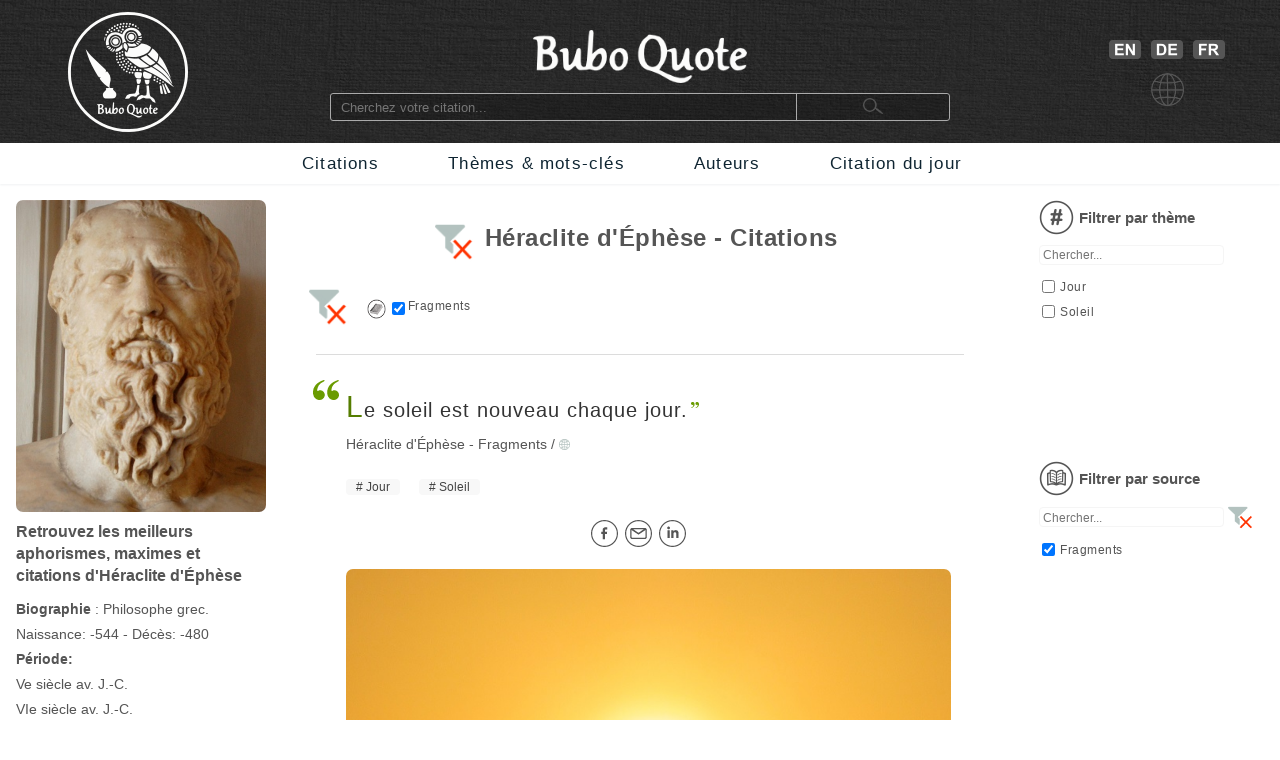

--- FILE ---
content_type: text/html; charset=utf-8
request_url: https://www.buboquote.com/fr/auteur/158-heraclite?&source_id%5B%5D=403
body_size: 5216
content:
<!DOCTYPE html>
<html lang="fr">
	<head>
        <title>Héraclite d'Éphèse Citations - Source: Fragments - Buboquote</title>
        
		
<meta http-equiv="Content-Type" content="text/html;charset=utf-8" />
<base href="https://www.buboquote.com">

<link rel="preload" href="./images/grey_background.webp" as="image">
<link href="css/styles_all_0004.min.css" rel="stylesheet">
<link href="css/styles_icons.css" rel="stylesheet">

<link rel="apple-touch-icon" sizes="180x180" href="/apple-touch-icon.png">
<link rel="icon" type="image/png" sizes="32x32" href="/favicon-32x32.png">
<link rel="icon" type="image/png" sizes="16x16" href="/favicon-16x16.png">
<link rel="manifest" href="/site.webmanifest">
<link rel="mask-icon" href="/safari-pinned-tab.svg" color="#5bbad5">
<meta name="msapplication-TileColor" content="#ffc40d">
<meta name="theme-color" content="#ffffff">
		
				
		<meta property="og:title"              	content="Héraclite d'Éphèse Citations" />
		<meta property="og:description"        	content="Retrouvez les meilleurs aphorismes, maximes et citations de Héraclite d'Éphèse" />
		<meta property="og:type"               	content="article" />
		<meta property="og:image" 				content="https://www.buboquote.com/images/logo_share.png"/>
		<meta property="og:url" 				content="https://www.buboquote.com/fr/auteur/158-heraclite"/>
		<meta property="og:locale" content="fr_FR"><meta property="og:locale:alternate" content="en_GB"><meta property="og:locale:alternate" content="de_DE">		
		<link rel="image_src" href="https://www.buboquote.com/images/logo_share.png" />

		<link rel="canonical" href="https://www.buboquote.com/fr/auteur/158-heraclite" />
		<link rel="alternate" hreflang="fr" href="https://www.buboquote.com/fr/auteur/158-heraclite" />
<link rel="alternate" hreflang="en" href="https://www.buboquote.com/en/author/158-heraclitus" />
<link rel="alternate" hreflang="de" href="https://www.buboquote.com/de/autor/158-heraklit" />
		<link rel="alternate" hreflang="x-default" href="https://www.buboquote.com/en/author/158-heraclitus" />
              
        <meta name="description" content="Retrouvez les meilleurs aphorismes, maximes et citations de Héraclite d'Éphèse - Source: Fragments.">
        <meta name="keywords" content="citation, Héraclite, maxim, proverbe, traduction" />
        <meta name="viewport" content="width=device-width, initial-scale=1.0" />

        <script async src="script/List.js"></script>
              
	</head>	

	<body>
		<script>
  (function(i,s,o,g,r,a,m){i['GoogleAnalyticsObject']=r;i[r]=i[r]||function(){
  (i[r].q=i[r].q||[]).push(arguments)},i[r].l=1*new Date();a=s.createElement(o),
  m=s.getElementsByTagName(o)[0];a.async=1;a.src=g;m.parentNode.insertBefore(a,m)
  })(window,document,'script','https://www.google-analytics.com/analytics.js','ga');

  ga('create', 'UA-80776616-1', 'auto');
  ga('set', 'anonymizeIp', true);
  ga('send', 'pageview');

</script>
        <!-- HEADER  -->
		<div class="header" style="background-image: url(./images/grey_background.webp); background-repeat:repeat; background-size: 400px 400px;">		
	<div class="container" style="min-height:143px;">
		<!-- COLUMN1  -->
		<div class="col1" >
			<a href="https://www.buboquote.com/fr/index?clear_all_filters=1"><img src="images/logo.png" height="120" width="120" style="margin-top:12px; display: block; margin-left: auto; margin-right: auto; "  alt="Home" title="Home"></a>
		</div><!-- END COLUMN1  -->
		
		<!-- COLUMN2  -->
		<div class="col2">
			 	
			<img src="images/logo_text.png" alt="logo" height="53" width="214" style="margin-top: 30px; margin-bottom: 10px;display: block; margin-left: auto; margin-right: auto;">
			<form class="main_search"  action="https://www.buboquote.com/fr/index" method="post">
				<input class="main_search" type="search"  placeholder="Cherchez votre citation... " name="search_value" required>
				<button type="submit" style="height:26px;font-size:12px;"> <img class="glass_icon" src="./images/small_glass.webp" width="20" height="16" style="" alt="Chercher..."> </button>
			</form>
			
		</div><!-- END COLUMN2  -->
		
		<!-- COLUMN3  -->
		<div class="col3" id="hc3" style="min-height:30px;">
			
			   
			<div style=" margin-top: 30px; display: flex; justify-content: center;">

				<a href="https://www.buboquote.com/en/author/158-heraclitus"><img width="32" height ="19" style=" margin: 10px 5px 0px 10px;" title="Anglais" alt="Anglais" src="images/icon_flag_gb.png"></a>
				<a href="https://www.buboquote.com/de/autor/158-heraklit"><img width="32" height ="19" style=" margin: 10px 5px 0px 5px;" title="Allemand" alt="Allemand" src="images/icon_flag_de.png"></a>
				<a href="https://www.buboquote.com/fr/auteur/158-heraclite"><img width="32" height ="19" style=" margin: 10px 5px 0px 5px;" title="Fran&ccedil;ais" alt="Fran&ccedil;ais"  src="images/icon_flag_fr.png"></a>
			</div>
			<div style=" margin-top: 10px; display: flex; justify-content: center;">
				<img width="33" height ="33" title="Langue" alt="Langue" style="margin-left:5px" src="images/change_languages.png">
			</div>
		</div><!-- END COLUMN3  -->
	</div>
</div>                
        <!-- NAVBAR + HAM-NAVBAR -->
		
        <!-- NAVBAR -->
		<div class="nav-bar">
			<div class="container">
				<ul class="nav">
					<li><a href="https://www.buboquote.com/fr/index?clear_all_filters=1" > Citations </a></li>
					<li><a href="https://www.buboquote.com/fr/recherche-par-mot-cle">Thèmes & mots-cl&eacute;s </a></li>
                    <li><a href="https://www.buboquote.com/fr/recherche-par-auteur"> Auteurs </a></li>
					<li><a href="https://www.buboquote.com/fr/citation-du-jour"> Citation du jour </a></li>
				</ul>
			</div>
		</div>

        <!-- NAVBAR -->
<link href="css/ham-nav_0001.css" rel="stylesheet">
<nav class="sticky">
    <div class="mobile_navbar">
        <div class="mobile_container nav-container">
            <input class="checkbox" type="checkbox" name="m" id="ham-menu" />
            <div class="h-lines">
                <span class="line line1"></span>
                <span class="line line2"></span>
                <span class="line line3"></span>
            </div>
            <div class="quote_link"><a href="https://www.buboquote.com/fr/index?clear_all_filters=1">Citations</a>
            </div>
            
        <div class="menu_icon_container">
            <a href="https://www.buboquote.com/fr/recherche-par-mot-cle">
                <img src="./images/icon_tag_small.webp" width="33" height="33" style="float:left;padding-top: 11px;padding-left: 7px;padding-right: 7px;" alt="Mot-cl&eacute;">
            </a>
            <a href="https://www.buboquote.com/fr/recherche-par-auteur">
                <img src="./images/icon_author_small.webp" width="33" height="33" style="float:left;padding-top: 11px;padding-left: 7px;padding-right: 7px;" alt="Auteur">
            </a>
        </div>
            <div class="menu-items">
            <ul class="nav-list">
                <li><a href="https://www.buboquote.com/fr/index?clear_all_filters=1">Citations</a></li>

                <li><a href="https://www.buboquote.com/fr/recherche-par-mot-cle">Thèmes & mots-cl&eacute;s</a></li>
                <li><a href="https://www.buboquote.com/fr/recherche-par-auteur">Auteurs</a></li>
                <li><a href="https://www.buboquote.com/fr/citation-du-jour">Citation du jour</a></li>
                <li><a href="https://www.buboquote.com/fr/abonnement-citation-du-jour">S'inscrire</a></li>
                <li>
                <a href="https://www.buboquote.com/en/author/158-heraclitus"><img width="32" height ="19" style=" margin: 10px 5px 0px 10px;" title="Anglais" alt="Anglais" src="images/icon_flag_gb.png"></a>
                <a href="https://www.buboquote.com/de/autor/158-heraklit"><img width="32" height ="19" style=" margin: 10px 5px 0px 5px;" title="Allemand" alt="Allemand" src="images/icon_flag_de.png"></a>
				<a href="https://www.buboquote.com/fr/auteur/158-heraclite"><img width="32" height ="19" style=" margin: 10px 5px 0px 5px;" title="Fran&ccedil;ais" alt="Fran&ccedil;ais"  src="images/icon_flag_fr.png"></a>
            </li>

            <li style="font-size:0.8rem;">
                <a class="small-links" href="https://www.buboquote.com/fr/a-propos">A propos</a><br>
                <a class="small-links" href="https://www.buboquote.com/fr/contact">Contactez-nous</a><br>
                <a class="small-links" href="https://www.buboquote.com/fr/se-desabonner">Se d&eacute;sabonner</a>
            </li>

                <li>
                <hr>
                <form class="nav_search"  action="https://www.buboquote.com/fr/index" method="post">
                <input class="nav_search" type="search"  placeholder="Cherchez votre citation... " name="search_value" required>
				<button type="submit" style="height:26px;font-size:12px;"> <img class="glass_icon" src="./images/small_glass.webp" width="20" height="16" style="" alt="Chercher...">  </button>
			    </form>
                </li>
</ul>
            </div>
        </div>
    </div>
</nav> 
 
 
        <!-- CONTENT  -->
		<div class="content">
			<div class="container">
				
                <!-- COLUMN1  -->
                <div class="col1">

                    <!--  AUTHOR PRESENTATION  -->
					<script type="application/ld+json">{"@context":"https:\/\/schema.org\/","@type":"Person","name":"H\u00c3\u00a9raclite d'\u00c3\u0089ph\u00c3\u00a8se","birthDate":"-544","deathDate":"-480","birthPlace":"Turquie","image":"https:\/\/www.buboquote.com\/images\/author_picture\/heraclitus-citation-zitat-quote-at-buboquote-com.jpg","sameAs":"https:\/\/fr.wikipedia.org\/wiki\/H%C3%A9raclite"}</script>
                    <img src="images/author_picture/heraclitus-citation-zitat-quote-at-buboquote-com.jpg" class="author_image" title="Héraclite d'Éphèse" width="400" height="500" alt="Héraclite d'Éphèse"> <br>
                    
					<div>     
						<div style="font-weight:bold; vertical-align:middle; margin-bottom: 10px; line-height: 22px; "> Retrouvez les meilleurs aphorismes, maximes et citations d'Héraclite d'Éphèse </div>
					</div>
                   
					<div style="font-size:14px; line-height: 25px;"> 
						
						<b>Biographie</b> :
						
						Philosophe grec.<br>						
						Naissance: -544 - D&eacute;c&egrave;s: -480<br>						
						<b>P&eacute;riode:</b><br>Ve siècle av. J.-C.<br>VIe siècle av. J.-C.<br>						
						<b>Lieu de naissance:</b> Turquie
						<br>

						<img src="https://www.buboquote.com/images/maps/TR.webp" width="415" height ="415" title="Turquie-Citations" alt="Turquie" class="country_image">					</div>
                            
                    
				</div><!-- END COLUMN1  -->
                
                <!-- COLUMN2 -->
				<div class="col2">
  
                   
<div style="text-align:center;margin-top:20px;margin-bottom:25px;">
	
    <a href="https://www.buboquote.com/fr/index?clear_all_filters=1" ><img src="images/icon_remove_filter.png" width="40" height ="40"  onmouseover="this.src='images/icon_remove_filter_over.png';" onmouseout="this.src='images/icon_remove_filter.png';" style="vertical-align: middle; margin-right: 6px; margin-left: -7px;" alt="Supprimer tous les filtres" title="Supprimer tous les filtres"></a>    <h1 style="font-weight:bold; line-height: 35px; font-size:24px; display:inline;">Héraclite d'Éphèse - Citations</h1>
    
</div>
<form action="https://www.buboquote.com/fr/auteur/158-heraclite?&source_id%5B%5D=403" method="post" style="margin-bottom: 0px;"><a href="https://www.buboquote.com/fr/index?clear_all_filters=1" ><img src="images/icon_remove_filter.png" width="40" height ="40" onmouseover="this.src='images/icon_remove_filter_over.png';" onmouseout="this.src='images/icon_remove_filter.png';" style="vertical-align: middle; margin-right: 6px; margin-left: -7px;" alt="Supprimer tous les filtres" title="Supprimer tous les filtres"></a><img src="images/icon_source.png" alt="Source" width="19" style="vertical-align: middle; padding-top: 4px; margin-right: 6px; margin-left: 12px;"><ul class="list_selected_only"><li><label><input type="hidden" name="source_id[]" value="checked"></label></li><li><div style="display:inline-block;"><label class="label_in_filters"><input type="checkbox" style="display: inline; vertical-align: middle; margin-left:-18px;" name="source_id[]" value="403" onChange="this.form.submit()" checked ><span class="sources">Fragments</span></label></div></li></ul></form>
                    <br>

                    <hr class="sep"/><br><div style="margin-left:30px;"><div class="openQuote"></div><span class="quote_text"><a href="https://www.buboquote.com/fr/citation/4336-heraclite-le-soleil-est-nouveau-chaque-jour" class="class_quote_link"><q><span class="initial">L</span>e soleil est nouveau chaque jour.</q></a></span><br><span class="author"><a href="https://www.buboquote.com/fr/auteur/158-heraclite" class="class_author_link">Héraclite d'Éphèse</a> - <a href="https://www.buboquote.com/fr/auteur/158-heraclite?&amp;source_id%5B%5D=403" class="class_author_link">Fragments</a>&nbsp;/&nbsp;<div class="icon_small globus"></div></span></div><ul class="tags_simple"><li><a href="https://www.buboquote.com/fr/citations/mot-cle/29-jour" >Jour</a></li><li><a href="https://www.buboquote.com/fr/citations/mot-cle/200-soleil" >Soleil</a></li></ul><div style="display:table;width:100%;float: right;padding-top:20px; padding-bottom:10px;">
        <div style="display:table-row;width:100%;">
           <div style="display:table-cell;width:6%;">
           </div>  
            <div style="display:table-cell;width:89%;">
            <div style="width:105px;margin: 0 auto;display:flex;">
		
            <a target="_blank" title="Partagez sur Facebook" href="https://www.facebook.com/sharer/sharer.php?u=https://www.buboquote.com/fr/citation/4336-heraclite-le-soleil-est-nouveau-chaque-jour"><div class="icon_share fb"></div></a>
            <a target="_blank" title="Partagez par e-mail" href="mailto:?subject=Citation&amp;body=https://www.buboquote.com/fr/citation/4336-heraclite-le-soleil-est-nouveau-chaque-jour"><div class="icon_share mailto"></div></a>
            <a target="_blank" title="Partagez sur LinkedIn" href="https://www.linkedin.com/shareArticle?mini=true&url=https://www.buboquote.com/fr/citation/4336-heraclite-le-soleil-est-nouveau-chaque-jour&title=&summary=&source="><div class="icon_share lnkdn"></div></a></div>
                        
        </div> 
                        
        <div style="display:table-cell;width:5%;">
                        </div>  
                        </div>
                        </div><br><br><br><a href="https://www.buboquote.com/fr/citation/4336-heraclite-le-soleil-est-nouveau-chaque-jour"><img src="images/quote_images/heraclite-le-soleil-est-nouveau-chaque-jour.jpg" class="quote_image1" loading="lazy" alt="Le soleil est nouveau chaque jour." title="Citation de Héraclite d'Éphèse - Le soleil est nouveau chaque"></a><br><br><a href="https://www.buboquote.com/fr/citation/4336-heraclite-le-soleil-est-nouveau-chaque-jour" title="Voir la citation"><div class="arrow1"></div></a><br><hr class="sep"/><br>                                     
					                
				</div>
                                     
				</div><!-- END COLUMN2  -->

                <!-- COLUMN3  -->
				<div class="col3">
                    
        
 <div id="tags">       
        
 <div> <img src="images/icon_tag_small.webp" alt="Mot-cl&eacute;" width="35" height="35" style="float: left;">  <div class="filter_label"> Filtrer par th&egrave;me </div></div><br>      
     
 
 <div id="tag_filter" style="margin-top: -10px;">
      <input class="search_in_filter" placeholder="Chercher..."   />


                <div style="list-style-position: inside; height:155px; width: 230px; overflow: auto; display: block; overflow-x: hidden;"> 
            
                    
                    <form action="https://www.buboquote.com/fr/auteur/158-heraclite?&source_id%5B%5D=403" method="post">
                        <ul class="list">
                            <li><label><input type="hidden" name="tag_id[]" value="checked"></label></li><li><label class="label_in_filters"><input type="checkbox" class="filter_checkbox" name="tag_id[]" value="29" onChange="this.form.submit()"><span class="tag_filter">Jour</span></label></li><li><label class="label_in_filters"><input type="checkbox" class="filter_checkbox" name="tag_id[]" value="200" onChange="this.form.submit()"><span class="tag_filter">Soleil</span></label></li>                        </ul>
                    </form>
    
                </div>
				<div class="floue"></div>

    <script>
    var options = {
      valueNames: [ 'tag_filter']
    };
    var userList = new List('tag_filter', options);
    </script>       

        
</div>
<br><br>

        <!--  SELECT SOURCES  -->                      

        <div> <img src="images/icon_source.webp" alt="Source" width="35" height="35" style="float: left;  ">  <div class="filter_label"> Filtrer par source </div></div><br>

            <div id="sources" style="margin-top: -10px;">
              <input class="search_in_filter" placeholder="Chercher..."  />


        <a href="https://www.buboquote.com/fr/auteur/158-heraclite?source_id%5B%5D=checked" ><img src="images/icon_remove_filter.png" width="26"  onmouseover="this.src='images/icon_remove_filter_over.png';" onmouseout="this.src='images/icon_remove_filter.png';" style="vertical-align: middle; margin-right: 0px;" alt="CSupprimer le filtre source" title="Supprimer le filtre source"></a>                <div style="list-style-position: inside; height:155px; width: 230px; overflow: auto; display: block; overflow-x: hidden;"> 

                    
						<form action="https://www.buboquote.com/fr/auteur/158-heraclite?&source_id%5B%5D=403" method="post">
                        <ul class="list">
                            <li><label><input type="hidden" name="source_id[]" value="checked"></label></li><li><label class="label_in_filters"><input type="checkbox" class="filter_checkbox" name="source_id[]" value="403" onChange="this.form.submit()" checked ><span class="sources">Fragments</span></label></li>        
                        </ul>
                    </form>
            
                </div>
				<div class="floue"></div>

            <script>
            var options = {
              valueNames: [ 'sources']
            };
            var userList = new List('sources', options);
            </script>

		<br><br>

				
                <div style="font-size:14px; line-height: 22px; width:235px;" > 
                <h2 style="font-size:14px;display:inline;">Des <b>citations de Héraclite d'Éphèse</b> en anglais ou en allemand sont disponibles.</h2> Cliquez sur l'icone traduction.&nbsp;<div class="icon_small globus"></div>
                </div> 
				
        </div>
<br>
     
    </div>
    </div><!-- END COLUMN3  -->
                    
        <div class="center" style="position:relativ; bottom:0;">

                    
        </div>  

	</div><!-- END CONTAINER  -->

    <noscript><div style="width: 50%;margin: 0 auto;">Pour acc&eacute;der &agrave; toutes les fonctionnalit&eacute;s de ce site, vous devez activer JavaScript.<br><br></div></noscript>
<div class="footer">
    <div class="container">
        <footer class="footer-panel">
            <div class="footer-right">
                <a target="_blank" title="Partagez sur Facebook" href="https://www.facebook.com/sharer/sharer.php?u=https%3A//www.buboquote.com/fr/auteur/158-heraclite?&source_id%5B%5D=403"><img width="20" height ="20" src="images/icon_facebook.png"  alt="facebook" ></a>
                <a target="_blank" title="Partagez sur Twitter" href="https://twitter.com/home?status=https%3A//www.buboquote.com/fr/auteur/158-heraclite?&source_id%5B%5D=403"><img width="20" height ="20" src="images/icon_twitter.png" alt="twitter" ></a>
                <a target="_blank" title="Partagez sur Google Plus" href="https://plus.google.com/share?url=https%3A//www.buboquote.com/fr/auteur/158-heraclite?&source_id%5B%5D=403"><img width="20" height ="20" src="images/icon_google-plus.png"  alt="google plus" ></a>
                <a target="_blank" title="Partagez sur LinkedIn" href="https://www.linkedin.com/shareArticle?mini=true&url=https%3A//www.buboquote.com/fr/auteur/158-heraclite?&source_id%5B%5D=403&title=citation"><img width="20" height ="20" src="images/icon_linkedin.png"  alt="linkedin"  ></a>
				<br><br>
						
				<a href="https://www.buboquote.com/fr/abonnement-citation-du-jour"  style="width: 152px; height: 90px; font-size: 16px; padding-top: 0px; background-color:#33383b; margin-left: 2px; letter-spacing: 0.05em; padding: 6px;"><img width="30" height ="24" src="images/openQuote.png" alt="Citation" style="float:left;margin-left:5px;">&nbsp;Abonnez-vous  &agrave; la Citation du Jour par email</a>
            </div>
            <div class="footer-left">
                <div class="footer-link-block-container">
                    <div class="footer-link-block">
                        <b>SITE</b><br><br>
                        <p><a href="https://www.buboquote.com/fr/index?clear_all_filters=1">Home</a></p>
                        <p><a href="https://www.buboquote.com/fr/index?clear_all_filters=1">Citations</a></p>
                        <p><a href="https://www.buboquote.com/fr/recherche-par-mot-cle" >Thèmes & mots-cl&eacute;s</a></p>
                        <p><a href="https://www.buboquote.com/fr/recherche-par-auteur" >Auteurs</a></p>
                        <p><label for="ham-menu">Menu</label></p>
                    </div>

                    <div class="footer-link-block">
                        <b>SERVICES</b><br><br>
                        <p><a href="https://www.buboquote.com/fr/citation-du-jour">Citation du jour</a></p>
                        <p><a href="https://www.buboquote.com/fr/abonnement-citation-du-jour">Abonnez-vous  &agrave; la Citation du Jour par email</a></p>
                        <p><a href="https://www.buboquote.com/fr/se-desabonner">Se d&eacute;sabonner</a></p>
                                                </div>
                        
                        <div class="footer-link-block">
                            <b>A PROPOS</b><br><br>
                            <p><a href="https://www.buboquote.com/fr/a-propos" >A propos</a></p>
                            <p><a href="https://www.buboquote.com/fr/contact" >Contactez-nous</a></p>
                        </div>
                    </div>
                </div>
                <br><br><br>
                <div class="footer-copyright">
                    Buboquote &copy; 2016 - 2022
                </div>
            </footer>
        </div>
    </div>
            
	<script type="application/ld+json">
	{
	  "@context": "http://schema.org",
	  "@type": "website",
	  "url": "https://www.buboquote.com",
	  "logo": "https://www.buboquote.com/images/logo_share.png"
	}
	</script>
	<script type="application/ld+json">
	{
	"@context": "http://schema.org",
	"@type": "Organization",
	"url": "https://www.buboquote.com",
	"logo": "https://www.buboquote.com/images/logo_share.png",
	"contactPoint": {
		"@type": "ContactPoint",
		"email": "mailto:info@buboquote.com",
		"contactType": "customer support",
		"url": "https://www.buboquote.com"
		}
	}
	</script>
</body>       
</html>